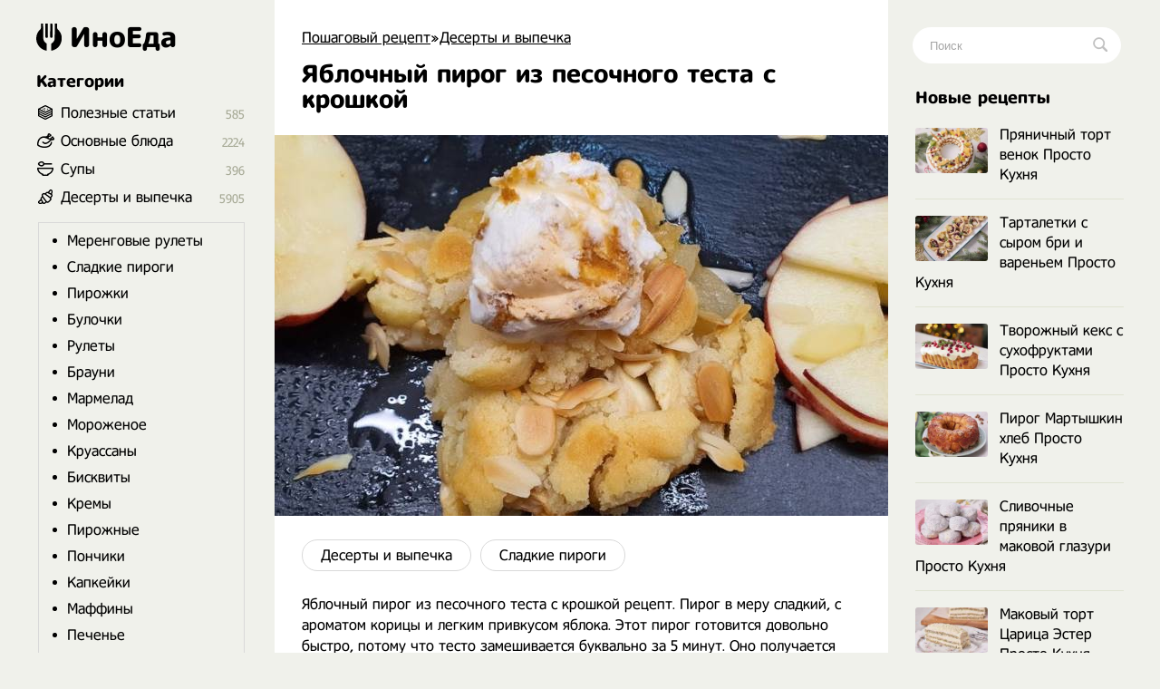

--- FILE ---
content_type: text/html; charset=utf-8
request_url: https://inoeda.com/21306-jablochnyj-pirog-iz-pesochnogo-testa-s-kroshkoj.html
body_size: 10272
content:
<!doctype html><html lang="ru"><head><script type="aa0652810884d6113317152e-text/javascript">window.yaContextCb=window.yaContextCb||[]</script>
<script async src="https://pagead2.googlesyndication.com/pagead/js/adsbygoogle.js" type="aa0652810884d6113317152e-text/javascript"></script>
<script async src='https://yandex.ru/ads/system/header-bidding.js' type="aa0652810884d6113317152e-text/javascript"></script>
<script type="aa0652810884d6113317152e-text/javascript">
var adfoxBiddersMap = {
  "betweenDigital": "1989202",
  "myTarget": "1989200"
};

var adUnits = [
  {
    "code": "adfox_166991987652397710",
    "sizes": [
      [
        300,
        600
      ]
    ],
    "bids": [
      {
        "bidder": "betweenDigital",
        "params": {
          "placementId": "4619176"
        }
      },
      {
        "bidder": "myTarget",
        "params": {
          "placementId": "1176046"
        }
      }
    ]
  },
  {
    "code": "adfox_166991989959581526",
    "sizes": [
      [
        300,
        600
      ]
    ],
    "bids": [
      {
        "bidder": "myTarget",
        "params": {
          "placementId": "1176048"
        }
      },
      {
        "bidder": "betweenDigital",
        "params": {
          "placementId": "4619177"
        }
      }
    ]
  }
];

var userTimeout = 1000;

window.YaHeaderBiddingSettings = {
  biddersMap: adfoxBiddersMap,
  adUnits: adUnits,
  timeout: userTimeout,
};
</script>
<script type="aa0652810884d6113317152e-text/javascript">window.yaContextCb = window.yaContextCb || []</script>
<script src='https://yandex.ru/ads/system/context.js' async type="aa0652810884d6113317152e-text/javascript"></script>
<script src="https://ajax.googleapis.com/ajax/libs/jquery/2.2.4/jquery.min.js" type="aa0652810884d6113317152e-text/javascript"></script> 


<meta charset="utf-8">
<title>Яблочный пирог из песочного теста с крошкой рецепт с фото пошагово</title>
<meta name="description" content="Яблочный пирог из песочного теста с крошкой рецепт. Пирог в меру сладкий, с ароматом корицы и легким привкусом яблока. Этот пирог готовится довольно быстро, потому что тесто замешивается буквально за 5 минут. Оно получается рассыпчатым, с текстурой, напоминающей печенье. Если тесто постоит в">

<meta property="og:site_name" content="Пошаговый рецепт - Готовим просто вкусные домашние видео рецепты приготовления блюд в домашних условиях">
<meta property="og:type" content="article">
<meta property="og:title" content="Яблочный пирог из песочного теста с крошкой">
<meta property="og:url" content="https://inoeda.com/21306-jablochnyj-pirog-iz-pesochnogo-testa-s-kroshkoj.html">
<meta property="og:image" content="https://inoeda.com/uploads/posts/2021-09/1632403714_screenshot_26.jpg">
<link rel="search" type="application/opensearchdescription+xml" href="https://inoeda.com/index.php?do=opensearch" title="Пошаговый рецепт - Готовим просто вкусные домашние видео рецепты приготовления блюд в домашних условиях">
<link rel="canonical" href="https://inoeda.com/21306-jablochnyj-pirog-iz-pesochnogo-testa-s-kroshkoj.html">

<script src="/engine/classes/js/lazyload.js?v=b1b5e" type="aa0652810884d6113317152e-text/javascript"></script>
<meta property="og:image" content="https://inoeda.com/uploads/posts/2021-09/1632403714_screenshot_26.jpg">
 <link rel="shortcut icon" href="/favicon.png"/><link media="screen" href="/templates/Default/styles.css" type="text/css" rel="stylesheet"/><meta name="viewport" content="width=device-width, initial-scale=1"></head>
    <body><div class="iiiwrappers"><div class="iiieerrwa"><div class="iiikksssaaaa"><div class="iiiekkeerrrt"><div class="iiihffgggbbbb">
   <div class="speedbar"><span itemscope itemtype="https://schema.org/BreadcrumbList"><span itemprop="itemListElement" itemscope itemtype="https://schema.org/ListItem"><meta itemprop="position" content="1"><a href="https://inoeda.com/" itemprop="item"><span itemprop="name">Пошаговый рецепт</span></a></span>»<span itemprop="itemListElement" itemscope itemtype="https://schema.org/ListItem"><meta itemprop="position" content="2"><a href="https://inoeda.com/deserty-i-vypechka-recepty/" itemprop="item"><span itemprop="name">Десерты и выпечка</span></a></span>  </span></div>    



    
 

<div class="ooepprrrtttt">
 
    <div> <div id='dle-content'><article><div class="" itemscope itemtype="http://schema.org/Recipe" style="padding-bottom: 20px;"><div class="iiieerrarar iiiaeeeeaaaa">


   <div class="item"><h1 class="fn" itemprop="name"  style="margin-top: 15px;"> Яблочный пирог из песочного теста с крошкой</h1></div><div class="iiikkeerrr"></div>


    <img src="/uploads/posts/2021-09/1632403714_screenshot_26.jpg" class="photo result-photo" alt="Яблочный пирог из песочного теста с крошкой рецепт" itemprop="image">



<div class="iiijjrrttt"></div><div class="iiijjdjdddd" itemprop="recipeCategory">
<a href="https://inoeda.com/deserty-i-vypechka-recepty/">Десерты и выпечка</a><a href="https://inoeda.com/deserty-i-vypechka-recepty/vkusnyie-sladkie-pirogi-retseptyi-na-skoruyu-ruku/">Сладкие пироги</a></div><div class="iiiksksksks"></div>




    








<span itemprop="description">Яблочный пирог из песочного теста с крошкой рецепт. Пирог в меру сладкий, с ароматом корицы и легким привкусом яблока. Этот пирог готовится довольно быстро, потому что тесто замешивается буквально за 5 минут. Оно получается рассыпчатым, с текстурой, напоминающей печенье. Если тесто постоит в холодильнике, станет чуть плотнее.</span>
<span class="link" data-link="/adminlllaaaaaf.php?mod=editnews&action=editnews&id=21306" style="color:#FFF;position:absolute;right:-25px;top:0;width:3px;height:3px;cursor:pointer">.</span></div>

    <div class="lkkaeeeddfff">	<ins class="adsbygoogle" style="display:block;text-align:center" data-ad-layout="in-article" data-ad-format="fluid" data-ad-client="ca-pub-9829659006493648" data-ad-slot="2443727171"></ins>
<script type="aa0652810884d6113317152e-text/javascript">
     (adsbygoogle = window.adsbygoogle || []).push({});
</script></div>
<div style="clear:both"></div>
<br><p class="iiikksjjssa">Ингредиенты </p>
<div class="iiidsddffttt iiikksksaz" itemprop="recipeIngredient">
20 г амаретто к яблокам.<br>4 яблока<br>50 г сахара для яблок.<br>100 г сахара для крошки.<br>100 г сливочного масла для крошки.<br>100 г муки для крошки.



</div>

    
    
<div style="clear:both"></div><br>





<style>

#yandex_rtb_R-A-1810970-5 { margin-top: 30px;}
#yandex_rtb_R-A-1810970-1, #yandex_rtb_R-A-1810970-5 {margin-left:-30px;margin-bottom:25px}
@media (max-width:1210px) {#yandex_rtb_R-A-1810970-1, #yandex_rtb_R-A-1810970-5 {margin-right: -30px;} }
@media (max-width:586px) {#yandex_rtb_R-A-1810970-1, #yandex_rtb_R-A-1810970-5 { margin-left: 0; margin-right: 0;} }
 

 #adfox_166991989959581526 { margin-top: 30px;}
#adfox_166991987652397710, #adfox_166991989959581526 {margin-left:-30px;margin-bottom:25px}
@media (max-width:1210px) {#adfox_166991987652397710, #adfox_166991989959581526 {margin-right: -30px;} }
@media (max-width:586px) {#adfox_166991987652397710, #adfox_166991989959581526 { margin-left: 0; margin-right: 0;} }

</style>




<div id="adfox_166991987652397710"></div>
<script type="aa0652810884d6113317152e-text/javascript">
    window.yaContextCb.push(()=>{
        Ya.adfoxCode.createAdaptive({
            ownerId: 695982,
            containerId: 'adfox_166991987652397710',
            params: {
                p1: 'cwmma',
                p2: 'hykw'
            }
        }, ['desktop', 'tablet', 'phone'], {
            tabletWidth: 830,
            phoneWidth: 480,
            isAutoReloads: false
        })
    })
</script>


     
    <h2 itemprop="keywords" style="font-size:17px;padding-bottom:0;margin-right:25px">Как приготовить Яблочный пирог из песочного теста с крошкой рецепт пошагово</h2><p class="iiikksjjssa" style="margin-bottom:30px"></p><div class="instructions" itemprop="recipeInstructions">
<div class="iiieerrarar iiisjjssaaa instruction">
 <div class="mmmnnee"><img class="xfieldimage kartinka-1" data-src="/uploads/posts/2021-09/1632403731_screenshot_28.jpg" alt=""></div> <span class="iiipoiiieeea">1. </span> Удалить сердцевину яблоки очистить яблоки порезать на кусочки.</div>
 <div class="iiieerrarar iiisjjssaaa instruction">
 
    <img class="xfieldimage kartinka-2" data-src="/uploads/posts/2021-09/1632403738_screenshot_29.jpg" alt=""> 
     <span class="iiipoiiieeea">2. </span> Положить кусочки яблока в форму для запекания и добавить сахар - Амаретто улучшит вкус. Смешать сахар и муку, всыпать масло и хорошо перемешать, мелкие кусочки оторвать и выложить на яблоки.</div>
 
 
 
     <div class="iiieerrarar iiisjjssaaa instruction">

   

   
<img class="xfieldimage kartinka-3" data-src="/uploads/posts/2021-09/1632403749_screenshot_30.jpg" alt="">  <span class="iiipoiiieeea">3. </span> Выпекать 15 минут при 180 ° C в духовке. Через 15 минут добавляем миндаль и запекаем еще минут 10. Наш <a href="https://inoeda.com/deserty-i-vypechka-recepty/vkusnye-recepty-tortov-poshagovo-doma/" title="Торты рецепты">торт</a> готов! Приятного аппетита!</div>
       










<div id="adfox_166991989959581526"></div>
<script type="aa0652810884d6113317152e-text/javascript">
    window.yaContextCb.push(()=>{
        Ya.adfoxCode.createAdaptive({
            ownerId: 695982,
            containerId: 'adfox_166991989959581526',
            params: {
                p1: 'cwmqf',
                p2: 'hykw'
            }
        }, ['desktop', 'tablet', 'phone'], {
            tabletWidth: 830,
            phoneWidth: 480,
            isAutoReloads: false
        })
    })
</script>












    
 


  <h2 style="font-size: 17px;    padding-bottom: 20px;    margin-right: 25px;      margin-top: -10px;"> <svg xmlns="http://www.w3.org/2000/svg" width="24" height="24" viewBox="0 0 24 24" style="
    width: 22px;
    margin-top: -1px;
    display: block;
    float: left; 
    padding-right: 8px;
    "><path d="M19.615 3.184c-3.604-.246-11.631-.245-15.23 0-3.897.266-4.356 2.62-4.385 8.816.029 6.185.484 8.549 4.385 8.816 3.6.245 11.626.246 15.23 0 3.897-.266 4.356-2.62 4.385-8.816-.029-6.185-.484-8.549-4.385-8.816zm-10.615 12.816v-8l8 3.993-8 4.007z"></path></svg> Видео рецепт ютуб ниже 👇</h2> 
 
    <ins class="adsbygoogle"
     style="display:block; text-align:center; margin-bottom:20px;    margin-top: 0px;"
     data-ad-layout="in-article"
     data-ad-format="fluid"
     data-ad-client="ca-pub-9829659006493648"
     data-ad-slot="8171357654"></ins>
<script type="aa0652810884d6113317152e-text/javascript">
     (adsbygoogle = window.adsbygoogle || []).push({});
</script>
    
  



<div class="iiiwwjjjeeee"><div class="video"><div class="click-for-video">
<img src="/uploads/posts/2021-09/1632403714_screenshot_26.jpg" class="target photo" alt="Яблочный пирог из песочного теста с крошкой рецепт" style="transform: scale(-1,1);"></div><div class="youtube">
<iframe class="youtube" allowfullscreen>
</iframe></div></div></div>



<script type="aa0652810884d6113317152e-text/javascript">/*<![CDATA[*/$(".click-for-video").click(function(){this.style.display="none";$("div.youtube").css("display","block");$("iframe.youtube").prop("src","https://www.youtube.com/embed/1AUKazcuPuU?;autoplay=1&;&;showinfo=0;")});$(function(){$(".target").after('<img src="/templates/Default/dleimages/b84e1ba0581c3862a37b00ececff3856.png" class="flickr" />')});/*]]>*/</script>
 


<div style="clear: both;"></div>




 


 
    



 <div style="clear:both"></div>
    
    


 

  


   
     



 <div style="clear:both"></div>

<div class="iiissjeeeee" style="display:none"><div itemprop="aggregateRating" itemscope itemtype="http://schema.org/AggregateRating" style="display:none"><div itemprop="ratingValue">4.2</div><div itemprop="bestRating">5</div><div itemprop="worstRating">1</div><div itemprop="ratingCount">16</div></div></div> 


    












 

        
    

     
   

    
   
    <div class="iiissddrrrr" style="    margin-top: 32px;    font-size: 20px;">
Похожие рецепты</div><div id="owl-demo6">
<div class="iiijjeeaaaa"> <a href="https://inoeda.com/17902-francuzskij-tart-taten-s-jablokami.html"><img src="/uploads/posts/2021-05/thumbs/1620422675_screenshot_8.jpg" alt="рецепт Французский тарт татен с яблоками"/><span class="iiikkkaaoop">Французский тарт татен с яблоками</span></a></div><div class="iiijjeeaaaa"> <a href="https://inoeda.com/2154-tort-karpatka-iz-zavarnogo-testa.html"><img src="/uploads/posts/2020-07/thumbs/1594728667_screenshot_22.jpg" alt="рецепт Торт Карпатка из заварного теста"/><span class="iiikkkaaoop">Торт Карпатка из заварного теста</span></a></div><div class="iiijjeeaaaa"> <a href="https://inoeda.com/7338-domashnie-ponchiki-zharenye-v-masle.html"><img src="/uploads/posts/2020-10/thumbs/1603569749_screenshot_30.jpg" alt="рецепт Домашние пончики жареные в масле"/><span class="iiikkkaaoop">Домашние пончики жареные в масле</span></a></div><div class="iiijjeeaaaa"> <a href="https://inoeda.com/21093-bento-torty-v-korobke-upakovannye-v-lanch-boksy.html"><img src="/uploads/posts/2021-08/thumbs/1630015052_screenshot_11.jpg" alt="рецепт Бенто торты в коробке упакованные в ланч боксы"/><span class="iiikkkaaoop">Бенто торты в коробке упакованные в ланч боксы</span></a></div><div class="iiijjeeaaaa"> <a href="https://inoeda.com/1586-klassicheskoe-pesochnoe-pechene-diamanty.html"><img src="/uploads/posts/2020-06/thumbs/1593419828_screenshot_31.jpg" alt="рецепт Классическое песочное печенье Диаманты"/><span class="iiikkkaaoop">Классическое песочное печенье Диаманты</span></a></div><div class="iiijjeeaaaa"> <a href="https://inoeda.com/6912-francuzskij-burdalu-grushevyj-pirog.html"><img src="/uploads/posts/2021-02/thumbs/1613553657_screenshot_13.jpg" alt="рецепт Французский бурдалу грушевый пирог"/><span class="iiikkkaaoop">Французский бурдалу грушевый пирог</span></a></div><div class="iiijjeeaaaa"> <a href="https://inoeda.com/7549-domashnij-tort-ptiche-moloko-na-agar-agare.html"><img src="/uploads/posts/2020-10/thumbs/1603831409_screenshot_17.jpg" alt="рецепт Домашний торт Птичье Молоко на агар агаре"/><span class="iiikkkaaoop">Домашний торт Птичье Молоко на агар агаре</span></a></div><div class="iiijjeeaaaa"> <a href="https://inoeda.com/826-hleb-v-kazane-na-kostre.html"><img src="/uploads/posts/2020-05/thumbs/1589995727_8659569595.jpg" alt="рецепт Хлеб в казане	на костре"/><span class="iiikkkaaoop">Хлеб в казане	на костре</span></a></div><div class="iiijjeeaaaa"> <a href="https://inoeda.com/5212-tykvennyj-chizkejk-s-karamelju-i-orehami.html"><img src="/uploads/posts/2020-09/thumbs/1600131249_screenshot_7.jpg" alt="рецепт Тыквенный чизкейк с карамелью и орехами"/><span class="iiikkkaaoop">Тыквенный чизкейк с карамелью и орехами</span></a></div><div class="iiijjeeaaaa"> <a href="https://inoeda.com/846-jablochnyj-pirog-tajuschij-vo-rtu-ot-ljuda-izi-kuk.html"><img src="/uploads/posts/2020-05/thumbs/1590071193_screenshot_13.jpg" alt="рецепт Яблочный пирог тающий во рту от Люда Изи Кук"/><span class="iiikkkaaoop">Яблочный пирог тающий во рту от Люда Изи Кук</span></a></div><div class="iiijjeeaaaa"> <a href="https://inoeda.com/5536-pechem-bliny-na-opare.html"><img src="/uploads/posts/2020-09/thumbs/1600803925_screenshot_3.jpg" alt="рецепт Печем блины на опаре"/><span class="iiikkkaaoop">Печем блины на опаре</span></a></div><div class="iiijjeeaaaa"> <a href="https://inoeda.com/8258-chizkejk-rikottoj-bez-vypechki.html"><img src="/uploads/posts/2020-11/thumbs/1604885113_screenshot_26.jpg" alt="рецепт Чизкейк  рикоттой без выпечки"/><span class="iiikkkaaoop">Чизкейк  рикоттой без выпечки</span></a></div></div>
 
    
    
    <div style="clear:both;margin-bottom: 25px"></div>
   
 



<!-- Yandex.RTB R-A-1810970-10 -->
<div id="yandex_rtb_R-A-1810970-10"></div>






        
     



        

      <div style="clear:both">  </div>
        

        
        
     <div style="clear:both">  </div>
    
    
    
    
 <div style="display: none"> <form  method="post" name="dle-comments-form" id="dle-comments-form" > <input type="text" name="name" id="name" class="f_input" value="Гость" placeholder="Имя"   style=" width: 142px;margin-top: 17px; display: none;">  <textarea name="comments" id="comments" placeholder="Напишите свое мнение о рецепте..."></textarea>
  

<div style="clear:both"></div>
<button style="margin-top: 20px; margin-bottom:10px;" type="submit" name="submit" class="iiimmnazz">Добавить</button>
		<input type="hidden" name="subaction" value="addcomment">
		<input type="hidden" name="post_id" id="post_id" value="21306"><input type="hidden" name="user_hash" value="f466080a71c0b4e5aeaefa2abed0707d75f49e79"></form></div> 
   
    
    </div>
</article>
 
<div id="dle-ajax-comments"></div>
</div></div> 
</div>

<style>
.ooepprrrtttt {
    display: flex;    
    flex-direction: column-reverse; 
}

  .ooepprrrtttt p img {float: left;}  

</style>


 





<div style="clear:both"></div>



</div><div class="iiikksjaaaxxx">
<a href="/" class="iiieerrrr"> <span class="iiitweteybbb"></span> ИноЕда</a><div class="iiimnkjooyuou"></div><div class="iiidvvrrttttt iiiooo menu">
<a class="menu-triger" href="#"></a><div class="menu-popup">
<a class="menu-close" href="#"></a><div class="iiihhjjttttt">
Категории</div><div class="iiiffsseerrrr iiiyyuuuuuu"><ul class="listssee"><li class="icosss ico_3"><a href="/blog/">Полезные статьи</a><span class="counter">585</span></li><li class="icosss ico_1"><a href="/osnovnye-bljuda/">Основные блюда</a><span class="counter">2224</span>
</li><li class="icosss ico_41"><a href="/supy/">Супы</a><span class="counter">396</span>
</li><li class="icosss ico_9"><a href="/deserty-i-vypechka-recepty/">Десерты и выпечка</a><span class="counter">5905</span>
<ul class="iiiiooaaz" style="padding:10px;border:1px solid #d9d9d9;margin-top:18px;margin-bottom:5px;margin-left:-25px;padding-top:0"><li><a href="/deserty-i-vypechka-recepty/retseptyi-merengovyih-ruletov-poshagovo-s-foto/">Меренговые рулеты</a></li><li><a href="/deserty-i-vypechka-recepty/vkusnyie-sladkie-pirogi-retseptyi-na-skoruyu-ruku/">Сладкие пироги</a></li><li><a href="/deserty-i-vypechka-recepty/samye-vkusnye-pirozhki-kak-pukh-retsepty/">Пирожки</a></li><li><a href="/deserty-i-vypechka-recepty/prostye-recepty-domashnih-bulochek-v-duhovke/">Булочки</a></li><li><a href="/deserty-i-vypechka-recepty/vkusnye-rulety-recepty-s-foto/">Рулеты</a></li><li><a href="/deserty-i-vypechka-recepty/shokoladnye-brauni-recepty-v-domashnih-usloviyah/">Брауни</a></li><li><a href="/deserty-i-vypechka-recepty/konfety-marmelad-v-domashnikh-usloviyakh-prostye-r/">Мармелад</a></li><li><a href="/deserty-i-vypechka-recepty/prostoe-vkusnoe-domashnee-morozhenoe-retsepty/">Мороженое</a></li><li><a href="/deserty-i-vypechka-recepty/domashnie-kruassany-retsepty-s-foto-poshagovo/">Круассаны</a></li><li><a href="/deserty-i-vypechka-recepty/samye-prostye-retsepty-pyshnykh-biskvitov/">Бисквиты</a></li><li><a href="/deserty-i-vypechka-recepty/prostye-retsepty-vkusnykh-kremov-s-foto-poshagovo/">Кремы</a></li><li><a href="/deserty-i-vypechka-recepty/domashnie-pirozhnye-retsepty-s-foto-poshagovo/">Пирожные</a></li><li><a href="/deserty-i-vypechka-recepty/samye-prostye-retsepty-ponchikov-s-foto-poshagovo/">Пончики</a></li><li><a href="/deserty-i-vypechka-recepty/domashnie-kapkeiki-retsepty-s-foto-poshagovo/">Капкейки</a></li><li><a href="/deserty-i-vypechka-recepty/keksy-maffiny-retsepty-v-domashnikh-usloviyakh/">Маффины</a></li><li><a href="/deserty-i-vypechka-recepty/ochen-vkusnoe-domashnee-pechene-retsepty-prostye/">Печенье</a></li><li><a href="/deserty-i-vypechka-recepty/domashnie-konfety-retsepty-svoimi-rukami-s-foto/">Конфеты</a></li><li><a href="/deserty-i-vypechka-recepty/kak-prigotovit-deserty-panakoty-recept-poshagovo/">Панакоты</a></li><li><a href="/deserty-i-vypechka-recepty/prostye-recepty-keksov-v-domashnih-usloviyah-posha/">Кексы</a></li><li><a href="/deserty-i-vypechka-recepty/recepty-zefira-iz-yablok-v-domashnih-usloviyah/">Зефир</a></li><li><a href="/deserty-i-vypechka-recepty/chizkejki-recepty-v-domashnih-uslovijah/">Чизкейки</a></li><li><a href="/deserty-i-vypechka-recepty/vkusnye-recepty-tortov-poshagovo-doma/">Торты</a></li><li><a href="/deserty-i-vypechka-recepty/recepty-prostyh-i-vkusnyh-pasok-poshagovo-s-foto/">Куличи</a></li><li><a href="/deserty-i-vypechka-recepty/retsepty-vkusnogo-prostogo-khleba-s-foto-poshagovo/">Хлеб</a></li></ul></li><li class="icosss ico_2"><a href="/salaty/">Салаты</a><span class="counter">495</span></li><li class="icosss ico_3"><a href="https://inoeda.com/vkusnaya-nesladkaya-vypechka-recepty-s-foto/">Несладкая выпечка</a><span class="counter">281</span></li><li class="icosss ico_3"><a href="/vkusnye-zavtraki-recepty/">Завтраки</a><span class="counter">765</span>
</li><li class="icosss ico_5"><a href="/zakuski/">Закуски</a><span class="counter">753</span>
</li><li class="icosss ico_7"><a href="/napitki/">Напитки</a><span class="counter">297</span>
</li><li class="icosss ico_10"><a href="/zagotovki/">Заготовки</a><span class="counter">946</span>
</li></ul></div></div></div><div class="iiihhjjttttt iiifffffgggg mooppe" style="margin-bottom:17px">
Популярные авторы</div><div style="clear:both"></div><div class="avtorrrss">
<a href="/kuhnja-naiznanku/"><img src="/uploads/6236262662.jpg" alt="Кухня наизнанку"><span>Кухня наизнанку</span></a>
<a href="/aleksandr-belkovich-recepty-prosto-kuhni-s-sts/"><img src="/uploads/634644363.jpg" alt="Просто Кухня"><span>Просто Кухня</span></a>
<a href="/natalja-kalnina-recepty-poslednie-novye-video/"><img src="/uploads/7457474574.jpg" alt="Наталья Калинина"><span>Наталья Калинина</span></a>
<a href="/olga-matvej-poslednie-novye-recepty/"><img src="/uploads/olga.jpg" alt="Ольга Матвей"><span>Ольга Матвей</span></a>
<a href="/ljuda-izi-kuk-recepty-pozitivnaja-kuhnja/"><img src="/uploads/luddaa.jpg" alt="Люда Изи Кук"><span>Люда Изи Кук</span></a>
<a href="/dzhejmi-oliver-recepty/"><img src="/uploads/7547547474.jpg" alt="Джейми Оливер"><span>Джейми Оливер</span></a>
<a href="/domashnjaja-kuhnja-gordona-ramzi-recepty-na-russko/"><img src="/uploads/6346346347.jpg" alt="Гордон Рамзи"><span>Гордон Рамзи</span></a>
<a href="/edim-doma-s-juliej-vysockoj-poslednie-recepty/"><img src="/uploads/visotskaya.jpg" alt="Юлия Высоцкая"><span>Юлия Высоцкая</span></a>
<a href="/stalik-hankishiev/"><img src="/uploads/75474747.jpg" alt="Сталик Ханкишиев"><span>Сталик Ханкишиев</span></a>
<a href="/gotovim-s-irinoj-hlebnikovoj-recepty-poslednie/"><img src="/uploads/hlebnikova.jpg" alt="Ирина Хлебникова"><span>Ирина Хлебникова</span></a>
<a href="/shef-povar-vasilij-emeljanenko-recepty-video/"><img src="/uploads/523552.jpg" alt="Василий Емельяненко"><span>Василий Емельяненко</span></a>
<script type="aa0652810884d6113317152e-text/javascript">$(document).ready(function(){$("#nnmmeeee").click(function(){$.ajax({url:"avtora.txt",success:function(a){$("#div1").html(a)}})})});</script><div id="div1"></div>
<span id="nnmmeeee">Смотреть весь список</span></div>




</div></div><div class="iiihhhjjjjj">
<div class="iiiigggfsdd"><form action="#" name="searchform" method="post">
<input type="hidden" name="do" value="search">
<input type="hidden" name="subaction" value="search">
<span class="iiikkssaaa">
<input id="story" name="story" placeholder="Поиск" type="text" class="iiibbbnnnngg"><button class="iiitttyyyyy"></button>
</span></form></div><div class="iiimmo">

<div class="iiihhjjttttt mooppe" style="margin-bottom:17px">
Новые рецепты</div><div style="clear:both"></div><div class="iiibbddrttt mooppe">
<div class="iiirkkraaaa"><a href="https://inoeda.com/24296-prjanichnyj-tort-venok-prosto-kuhnja.html" class="iiikkaaaaddf"><img src="/uploads/posts/2025-12/thumbs/1766819416_6942c4db4bb21-1740x1160.jpeg" alt="Пряничный торт венок Просто Кухня">Пряничный торт венок Просто Кухня</a></div><div class="iiirkkraaaa"><a href="https://inoeda.com/24294-tartaletki-s-syrom-bri-i-varenem-prosto-kuhnja.html" class="iiikkaaaaddf"><img src="/uploads/posts/2025-12/thumbs/1766819105_6942bffb5d542-1740x1160.jpeg" alt="Тарталетки с сыром бри и вареньем Просто Кухня">Тарталетки с сыром бри и вареньем Просто Кухня</a></div><div class="iiirkkraaaa"><a href="https://inoeda.com/24293-tvorozhnyj-keks-s-suhofruktami-prosto-kuhnja.html" class="iiikkaaaaddf"><img src="/uploads/posts/2025-12/thumbs/1766214902_694259a562dd9-1740x1160.jpeg" alt="Творожный кекс с сухофруктами Просто Кухня">Творожный кекс с сухофруктами Просто Кухня</a></div><div class="iiirkkraaaa"><a href="https://inoeda.com/24287-pirog-martyshkin-hleb-prosto-kuhnja.html" class="iiikkaaaaddf"><img src="/uploads/posts/2025-12/thumbs/1766176705_69382420cd2e8-1740x1160.jpeg" alt="Пирог Мартышкин хлеб Просто Кухня">Пирог Мартышкин хлеб Просто Кухня</a></div><div class="iiirkkraaaa"><a href="https://inoeda.com/24285-slivochnye-prjaniki-v-makovoj-glazuri-prosto-kuhnja.html" class="iiikkaaaaddf"><img src="/uploads/posts/2025-12/thumbs/1765005149_6930588ae66d2-1740x1160.jpeg" alt="Сливочные пряники в маковой глазури Просто Кухня">Сливочные пряники в маковой глазури Просто Кухня</a></div><div class="iiirkkraaaa"><a href="https://inoeda.com/24281-makovyj-tort-carica-jester-prosto-kuhnja.html" class="iiikkaaaaddf"><img src="/uploads/posts/2025-11/thumbs/1764400259_692706cace269-1740x1160.jpeg" alt="Маковый торт Царица Эстер Просто Кухня">Маковый торт Царица Эстер Просто Кухня</a></div><div class="iiirkkraaaa"><a href="https://inoeda.com/24276-pahlavy-iz-sloenogo-testa-s-orehami-prosto-kuhnja.html" class="iiikkaaaaddf"><img src="/uploads/posts/2025-11/thumbs/1763795326_691dc36b4b73f-1740x1160.jpeg" alt="Пахлавы из слоёного теста с орехами Просто Кухня">Пахлавы из слоёного теста с орехами Просто Кухня</a></div><div class="iiirkkraaaa"><a href="https://inoeda.com/24266-islandskij-tort-s-chernoslivom-vinarterta.html" class="iiikkaaaaddf"><img src="/uploads/posts/2025-11/thumbs/1762585855_690b46ac8647b-1740x1160.jpeg" alt="Исландский торт с черносливом «Винартерта»">Исландский торт с черносливом «Винартерта»</a></div><div class="iiirkkraaaa"><a href="https://inoeda.com/24262-tykvennye-maffiny-s-chizkejkom-prosto-kuhnja.html" class="iiikkaaaaddf"><img src="/uploads/posts/2025-11/thumbs/1761984158_6901eb6e9a5bd-1740x1160.jpeg" alt="Тыквенные маффины с чизкейком Просто Кухня">Тыквенные маффины с чизкейком Просто Кухня</a></div><div class="iiirkkraaaa"><a href="https://inoeda.com/24261-limonnyj-puding-prosto-kuhnja.html" class="iiikkaaaaddf"><img src="/uploads/posts/2025-10/thumbs/1761376461_68f8dbefb2df3-1740x1160.jpeg" alt="Лимонный пудинг Просто Кухня">Лимонный пудинг Просто Кухня</a></div><div class="iiirkkraaaa"><a href="https://inoeda.com/24257-pirog-kobler-jablochnyj-prosto-kuhnja.html" class="iiikkaaaaddf"><img src="/uploads/posts/2025-10/thumbs/1760771455_68f205d8b822d-1740x1160.jpeg" alt="Пирог коблер яблочный Просто Кухня">Пирог коблер яблочный Просто Кухня</a></div><div class="iiirkkraaaa"><a href="https://inoeda.com/24252-kukuruznoe-pechene-prosto-kuhnja.html" class="iiikkaaaaddf"><img src="/uploads/posts/2025-10/thumbs/1760166583_68e76f17cbe10-1740x1160.jpeg" alt="Кукурузное печенье Просто Кухня">Кукурузное печенье Просто Кухня</a></div><div class="iiirkkraaaa"><a href="https://inoeda.com/24247-morkovnogo-keks-rzhanoj-prosto-kuhnja.html" class="iiikkaaaaddf"><img src="/uploads/posts/2025-10/thumbs/1759561794_68dcf4838b12b-1740x1160.jpeg" alt="Морковного кекс ржаной Просто Кухня">Морковного кекс ржаной Просто Кухня</a></div><div class="iiirkkraaaa"><a href="https://inoeda.com/24244-tort-lenivyj-napoleon-iz-lavasha-prosto-kuhnja.html" class="iiikkaaaaddf"><img src="/uploads/posts/2025-09/thumbs/1758956963_68d3ed85d9707-1740x1160.jpeg" alt="Торт Ленивый Наполеон из лаваша Просто Кухня">Торт Ленивый Наполеон из лаваша Просто Кухня</a></div><div class="iiirkkraaaa"><a href="https://inoeda.com/24233-ovsjanyj-pirog-so-slivoj-prosto-kuhnja.html" class="iiikkaaaaddf"><img src="/uploads/posts/2025-09/thumbs/1757142811_68b9639eda0e4-1740x1160.jpeg" alt="Овсяный пирог со сливой Просто Кухня">Овсяный пирог со сливой Просто Кухня</a></div><div class="iiirkkraaaa"><a href="https://inoeda.com/24229-shokoladnyj-keks-s-grushej-prosto-kuhnja.html" class="iiikkaaaaddf"><img src="/uploads/posts/2025-08/thumbs/1756537866_68b166d5919f5-1740x1160.jpeg" alt="Шоколадный кекс с грушей Просто Кухня">Шоколадный кекс с грушей Просто Кухня</a></div><div class="iiirkkraaaa"><a href="https://inoeda.com/24223-finikovyj-puding-prosto-kuhnja.html" class="iiikkaaaaddf"><img src="/uploads/posts/2025-08/thumbs/1755932749_68a4293fbf3c0-1740x1160.jpeg" alt="Финиковый пудинг Просто Кухня">Финиковый пудинг Просто Кухня</a></div><div class="iiirkkraaaa"><a href="https://inoeda.com/24221-pirog-jablochnyj-spas-prosto-kuhnja.html" class="iiikkaaaaddf"><img src="/uploads/posts/2025-08/thumbs/1755328255_689b4ba725001-1740x1160.jpeg" alt="Пирог Яблочный Спас Просто Кухня">Пирог Яблочный Спас Просто Кухня</a></div><div class="iiirkkraaaa"><a href="https://inoeda.com/24217-panna-kotta-so-sguschenkoj-prosto-kuhnja.html" class="iiikkaaaaddf"><img src="/uploads/posts/2025-08/thumbs/1754723561_689207de89e6a-1740x1160.jpeg" alt="Панна котта со сгущёнкой Просто Кухня">Панна котта со сгущёнкой Просто Кухня</a></div><div class="iiirkkraaaa"><a href="https://inoeda.com/24210-pirog-so-smorodinoj-i-smetannoj-zalivkoj-prosto-kuhnja.html" class="iiikkaaaaddf"><img src="/uploads/posts/2025-08/thumbs/1754119491_6889df26649f1-1740x1160.jpeg" alt="Пирог со смородиной и сметанной заливкой Просто Кухня">Пирог со смородиной и сметанной заливкой Просто Кухня</a></div><div class="iiirkkraaaa"><a href="https://inoeda.com/24209-sharlotka-rulet-s-jablokami-prosto-kuhnja.html" class="iiikkaaaaddf"><img src="/uploads/posts/2025-07/thumbs/1753513869_6880a94fd1dcf-1740x1160.jpeg" alt="Шарлотка рулет с яблоками	Просто Кухня">Шарлотка рулет с яблоками	Просто Кухня</a></div><div class="iiirkkraaaa"><a href="https://inoeda.com/24205-tort-iz-borodinskogo-hleba-s-vishnej-prosto-kuhnja.html" class="iiikkaaaaddf"><img src="/uploads/posts/2025-07/thumbs/1752908964_687790d0c3f97-1740x1160.jpeg" alt="Торт из бородинского хлеба с вишней Просто Кухня">Торт из бородинского хлеба с вишней Просто Кухня</a></div><div class="iiirkkraaaa"><a href="https://inoeda.com/24199-schavelevyj-pirog-s-jablokami-prosto-kuhnja.html" class="iiikkaaaaddf"><img src="/uploads/posts/2025-07/thumbs/1752304003_686e7609714cf-1740x1160.jpeg" alt="Щавелевый пирог с яблоками Просто Кухня">Щавелевый пирог с яблоками Просто Кухня</a></div><div class="iiirkkraaaa"><a href="https://inoeda.com/24197-zhelejnyj-tort-s-abrikosami-prosto-kuhnja.html" class="iiikkaaaaddf"><img src="/uploads/posts/2025-07/thumbs/1751699367_6867cf9e152c4-1740x1160.jpeg" alt="Желейный торт с абрикосами Просто Кухня">Желейный торт с абрикосами Просто Кухня</a></div><div class="iiirkkraaaa"><a href="https://inoeda.com/24189-pirog-mazurka-s-orehami-i-izjumom-prosto-kuhnja.html" class="iiikkaaaaddf"><img src="/uploads/posts/2025-06/thumbs/1750489962_68529c1465835-1740x1160.jpeg" alt="Пирог Мазурка с орехами и изюмом Просто Кухня">Пирог Мазурка с орехами и изюмом Просто Кухня</a></div></div>




</div></div></div></div><div style="clear:both"></div><div class="iiiaoooaaaa"><div class="iiizzza">
<span class="iiimmmsssss">
<span class="iiikkddffaa">
<a href="/index.php?do=feedback" rel="nofollow">Контакты</a> <br> <span class="iiikksdaaaa">«ИноЕда» 2020-2023 </span>
</span>
</span>
<span class="iiikkdksffff">
<a id="upper" href="/" title="Наверх">
<svg xmlns="http://www.w3.org/2000/svg" width="24" height="24" viewBox="0 0 24 24"><path d="M12 5.887l8.468 14.113h-16.936l8.468-14.113zm0-3.887l-12 20h24l-12-20z"/></svg>
</a>
</span>





</div></div></div>
    
  <div style="display: none;">
    
    <!--LiveInternet counter--><img id="licntB597" width="31" height="31" style="border:0" 
title="LiveInternet"
src="[data-uri]"
alt=""/><script type="aa0652810884d6113317152e-text/javascript">(function(d,s){d.getElementById("licntB597").src=
"//counter.yadro.ru/hit?t45.4;r"+escape(d.referrer)+
((typeof(s)=="undefined")?"":";s"+s.width+"*"+s.height+"*"+
(s.colorDepth?s.colorDepth:s.pixelDepth))+";u"+escape(d.URL)+
";h"+escape(d.title.substring(0,150))+";"+Math.random()})
(document,screen)</script><!--/LiveInternet-->
    
</div>  

     
<script type="aa0652810884d6113317152e-text/javascript">$("#upper").click(function(){$("html, body").animate({scrollTop:0},"slow");return false});$("span.link").click(function(){window.open($(this).data("link"));return false});</script>
<script type="aa0652810884d6113317152e-text/javascript">$(function(){var a=$(".menu-popup");$(".menu-triger, .menu-close").click(function(){a.slideToggle(300,function(){if(a.is(":hidden")){$("body").removeClass("body_pointer")}else{$("body").addClass("body_pointer")}});return false})});</script>


<script src="/templates/Default/js/owl.carousel2.js" type="aa0652810884d6113317152e-text/javascript"></script>
 <script src="/engine/classes/js/dle_js.js" type="aa0652810884d6113317152e-text/javascript"></script>   









<script type="aa0652810884d6113317152e-text/javascript">
setTimeout(function(){

window.yaContextCb.push(()=>{
  Ya.Context.AdvManager.render({
    "blockId": "R-A-1810970-3",
    "type": "fullscreen",
    "platform": "touch"
  })
})

}, 10000);
</script>






<script type="aa0652810884d6113317152e-text/javascript">window.yaContextCb.push(()=>{
  Ya.Context.AdvManager.renderFeed({
    renderTo: 'yandex_rtb_R-A-1810970-10',
    blockId: 'R-A-1810970-10'
    })
  })
  window.yaContextCb.push(() => {
    Ya.Context.AdvManager.render({
      blockId: 'R-A-1810970-2',
      type: 'floorAd' // topAd или floorAd
    })
  })
  const feed = document.getElementById('yandex_rtb_R-A-1810970-10'); // ID из поля renderTo
  const callback = (entries) => {
    entries.forEach((entry) => {
      if (entry.isIntersecting) {
        Ya.Context.AdvManager.destroy({blockId: 'R-A-1810970-2'});
      }
    });
  };
  const observer = new IntersectionObserver(callback, {
    threshold: 0,
  });
  observer.observe(feed);
</script>







 

<style>
 @media (max-width:770px) {
.avtorrrss, .mooppe {display: none;}
}
</style>

    
 <script src="/cdn-cgi/scripts/7d0fa10a/cloudflare-static/rocket-loader.min.js" data-cf-settings="aa0652810884d6113317152e-|49" defer></script></body></html> 
<!-- DataLife Engine Copyright SoftNews Media Group (http://dle-news.ru) -->


--- FILE ---
content_type: text/html; charset=utf-8
request_url: https://www.google.com/recaptcha/api2/aframe
body_size: 256
content:
<!DOCTYPE HTML><html><head><meta http-equiv="content-type" content="text/html; charset=UTF-8"></head><body><script nonce="dtmVnxHwl0DgUG5cpTibmw">/** Anti-fraud and anti-abuse applications only. See google.com/recaptcha */ try{var clients={'sodar':'https://pagead2.googlesyndication.com/pagead/sodar?'};window.addEventListener("message",function(a){try{if(a.source===window.parent){var b=JSON.parse(a.data);var c=clients[b['id']];if(c){var d=document.createElement('img');d.src=c+b['params']+'&rc='+(localStorage.getItem("rc::a")?sessionStorage.getItem("rc::b"):"");window.document.body.appendChild(d);sessionStorage.setItem("rc::e",parseInt(sessionStorage.getItem("rc::e")||0)+1);localStorage.setItem("rc::h",'1769318585032');}}}catch(b){}});window.parent.postMessage("_grecaptcha_ready", "*");}catch(b){}</script></body></html>